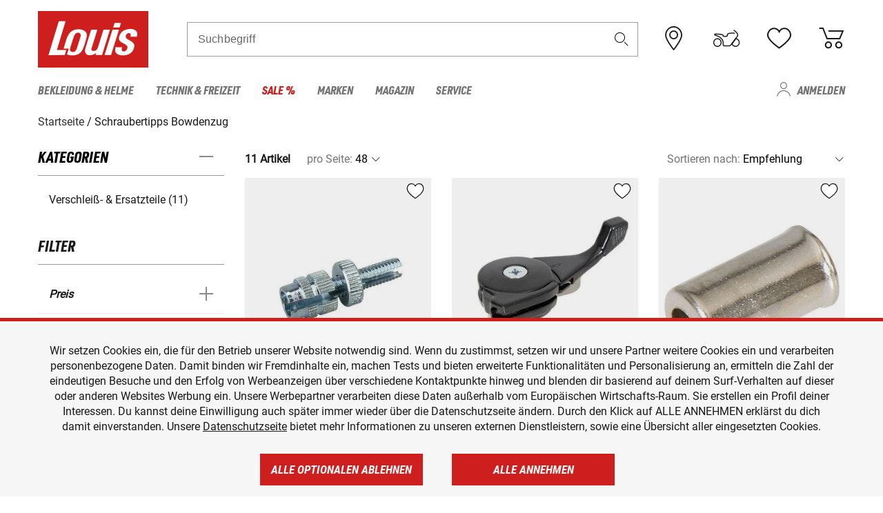

--- FILE ---
content_type: text/html; charset=utf-8
request_url: https://www.google.com/recaptcha/api2/anchor?ar=1&k=6LfkrNsiAAAAABd0UWOR5RGNXBiR1TO475EkSt0V&co=aHR0cHM6Ly93d3cubG91aXMuYXQ6NDQz&hl=en&v=naPR4A6FAh-yZLuCX253WaZq&size=invisible&anchor-ms=20000&execute-ms=15000&cb=3k7qwiwfnle8
body_size: 45418
content:
<!DOCTYPE HTML><html dir="ltr" lang="en"><head><meta http-equiv="Content-Type" content="text/html; charset=UTF-8">
<meta http-equiv="X-UA-Compatible" content="IE=edge">
<title>reCAPTCHA</title>
<style type="text/css">
/* cyrillic-ext */
@font-face {
  font-family: 'Roboto';
  font-style: normal;
  font-weight: 400;
  src: url(//fonts.gstatic.com/s/roboto/v18/KFOmCnqEu92Fr1Mu72xKKTU1Kvnz.woff2) format('woff2');
  unicode-range: U+0460-052F, U+1C80-1C8A, U+20B4, U+2DE0-2DFF, U+A640-A69F, U+FE2E-FE2F;
}
/* cyrillic */
@font-face {
  font-family: 'Roboto';
  font-style: normal;
  font-weight: 400;
  src: url(//fonts.gstatic.com/s/roboto/v18/KFOmCnqEu92Fr1Mu5mxKKTU1Kvnz.woff2) format('woff2');
  unicode-range: U+0301, U+0400-045F, U+0490-0491, U+04B0-04B1, U+2116;
}
/* greek-ext */
@font-face {
  font-family: 'Roboto';
  font-style: normal;
  font-weight: 400;
  src: url(//fonts.gstatic.com/s/roboto/v18/KFOmCnqEu92Fr1Mu7mxKKTU1Kvnz.woff2) format('woff2');
  unicode-range: U+1F00-1FFF;
}
/* greek */
@font-face {
  font-family: 'Roboto';
  font-style: normal;
  font-weight: 400;
  src: url(//fonts.gstatic.com/s/roboto/v18/KFOmCnqEu92Fr1Mu4WxKKTU1Kvnz.woff2) format('woff2');
  unicode-range: U+0370-0377, U+037A-037F, U+0384-038A, U+038C, U+038E-03A1, U+03A3-03FF;
}
/* vietnamese */
@font-face {
  font-family: 'Roboto';
  font-style: normal;
  font-weight: 400;
  src: url(//fonts.gstatic.com/s/roboto/v18/KFOmCnqEu92Fr1Mu7WxKKTU1Kvnz.woff2) format('woff2');
  unicode-range: U+0102-0103, U+0110-0111, U+0128-0129, U+0168-0169, U+01A0-01A1, U+01AF-01B0, U+0300-0301, U+0303-0304, U+0308-0309, U+0323, U+0329, U+1EA0-1EF9, U+20AB;
}
/* latin-ext */
@font-face {
  font-family: 'Roboto';
  font-style: normal;
  font-weight: 400;
  src: url(//fonts.gstatic.com/s/roboto/v18/KFOmCnqEu92Fr1Mu7GxKKTU1Kvnz.woff2) format('woff2');
  unicode-range: U+0100-02BA, U+02BD-02C5, U+02C7-02CC, U+02CE-02D7, U+02DD-02FF, U+0304, U+0308, U+0329, U+1D00-1DBF, U+1E00-1E9F, U+1EF2-1EFF, U+2020, U+20A0-20AB, U+20AD-20C0, U+2113, U+2C60-2C7F, U+A720-A7FF;
}
/* latin */
@font-face {
  font-family: 'Roboto';
  font-style: normal;
  font-weight: 400;
  src: url(//fonts.gstatic.com/s/roboto/v18/KFOmCnqEu92Fr1Mu4mxKKTU1Kg.woff2) format('woff2');
  unicode-range: U+0000-00FF, U+0131, U+0152-0153, U+02BB-02BC, U+02C6, U+02DA, U+02DC, U+0304, U+0308, U+0329, U+2000-206F, U+20AC, U+2122, U+2191, U+2193, U+2212, U+2215, U+FEFF, U+FFFD;
}
/* cyrillic-ext */
@font-face {
  font-family: 'Roboto';
  font-style: normal;
  font-weight: 500;
  src: url(//fonts.gstatic.com/s/roboto/v18/KFOlCnqEu92Fr1MmEU9fCRc4AMP6lbBP.woff2) format('woff2');
  unicode-range: U+0460-052F, U+1C80-1C8A, U+20B4, U+2DE0-2DFF, U+A640-A69F, U+FE2E-FE2F;
}
/* cyrillic */
@font-face {
  font-family: 'Roboto';
  font-style: normal;
  font-weight: 500;
  src: url(//fonts.gstatic.com/s/roboto/v18/KFOlCnqEu92Fr1MmEU9fABc4AMP6lbBP.woff2) format('woff2');
  unicode-range: U+0301, U+0400-045F, U+0490-0491, U+04B0-04B1, U+2116;
}
/* greek-ext */
@font-face {
  font-family: 'Roboto';
  font-style: normal;
  font-weight: 500;
  src: url(//fonts.gstatic.com/s/roboto/v18/KFOlCnqEu92Fr1MmEU9fCBc4AMP6lbBP.woff2) format('woff2');
  unicode-range: U+1F00-1FFF;
}
/* greek */
@font-face {
  font-family: 'Roboto';
  font-style: normal;
  font-weight: 500;
  src: url(//fonts.gstatic.com/s/roboto/v18/KFOlCnqEu92Fr1MmEU9fBxc4AMP6lbBP.woff2) format('woff2');
  unicode-range: U+0370-0377, U+037A-037F, U+0384-038A, U+038C, U+038E-03A1, U+03A3-03FF;
}
/* vietnamese */
@font-face {
  font-family: 'Roboto';
  font-style: normal;
  font-weight: 500;
  src: url(//fonts.gstatic.com/s/roboto/v18/KFOlCnqEu92Fr1MmEU9fCxc4AMP6lbBP.woff2) format('woff2');
  unicode-range: U+0102-0103, U+0110-0111, U+0128-0129, U+0168-0169, U+01A0-01A1, U+01AF-01B0, U+0300-0301, U+0303-0304, U+0308-0309, U+0323, U+0329, U+1EA0-1EF9, U+20AB;
}
/* latin-ext */
@font-face {
  font-family: 'Roboto';
  font-style: normal;
  font-weight: 500;
  src: url(//fonts.gstatic.com/s/roboto/v18/KFOlCnqEu92Fr1MmEU9fChc4AMP6lbBP.woff2) format('woff2');
  unicode-range: U+0100-02BA, U+02BD-02C5, U+02C7-02CC, U+02CE-02D7, U+02DD-02FF, U+0304, U+0308, U+0329, U+1D00-1DBF, U+1E00-1E9F, U+1EF2-1EFF, U+2020, U+20A0-20AB, U+20AD-20C0, U+2113, U+2C60-2C7F, U+A720-A7FF;
}
/* latin */
@font-face {
  font-family: 'Roboto';
  font-style: normal;
  font-weight: 500;
  src: url(//fonts.gstatic.com/s/roboto/v18/KFOlCnqEu92Fr1MmEU9fBBc4AMP6lQ.woff2) format('woff2');
  unicode-range: U+0000-00FF, U+0131, U+0152-0153, U+02BB-02BC, U+02C6, U+02DA, U+02DC, U+0304, U+0308, U+0329, U+2000-206F, U+20AC, U+2122, U+2191, U+2193, U+2212, U+2215, U+FEFF, U+FFFD;
}
/* cyrillic-ext */
@font-face {
  font-family: 'Roboto';
  font-style: normal;
  font-weight: 900;
  src: url(//fonts.gstatic.com/s/roboto/v18/KFOlCnqEu92Fr1MmYUtfCRc4AMP6lbBP.woff2) format('woff2');
  unicode-range: U+0460-052F, U+1C80-1C8A, U+20B4, U+2DE0-2DFF, U+A640-A69F, U+FE2E-FE2F;
}
/* cyrillic */
@font-face {
  font-family: 'Roboto';
  font-style: normal;
  font-weight: 900;
  src: url(//fonts.gstatic.com/s/roboto/v18/KFOlCnqEu92Fr1MmYUtfABc4AMP6lbBP.woff2) format('woff2');
  unicode-range: U+0301, U+0400-045F, U+0490-0491, U+04B0-04B1, U+2116;
}
/* greek-ext */
@font-face {
  font-family: 'Roboto';
  font-style: normal;
  font-weight: 900;
  src: url(//fonts.gstatic.com/s/roboto/v18/KFOlCnqEu92Fr1MmYUtfCBc4AMP6lbBP.woff2) format('woff2');
  unicode-range: U+1F00-1FFF;
}
/* greek */
@font-face {
  font-family: 'Roboto';
  font-style: normal;
  font-weight: 900;
  src: url(//fonts.gstatic.com/s/roboto/v18/KFOlCnqEu92Fr1MmYUtfBxc4AMP6lbBP.woff2) format('woff2');
  unicode-range: U+0370-0377, U+037A-037F, U+0384-038A, U+038C, U+038E-03A1, U+03A3-03FF;
}
/* vietnamese */
@font-face {
  font-family: 'Roboto';
  font-style: normal;
  font-weight: 900;
  src: url(//fonts.gstatic.com/s/roboto/v18/KFOlCnqEu92Fr1MmYUtfCxc4AMP6lbBP.woff2) format('woff2');
  unicode-range: U+0102-0103, U+0110-0111, U+0128-0129, U+0168-0169, U+01A0-01A1, U+01AF-01B0, U+0300-0301, U+0303-0304, U+0308-0309, U+0323, U+0329, U+1EA0-1EF9, U+20AB;
}
/* latin-ext */
@font-face {
  font-family: 'Roboto';
  font-style: normal;
  font-weight: 900;
  src: url(//fonts.gstatic.com/s/roboto/v18/KFOlCnqEu92Fr1MmYUtfChc4AMP6lbBP.woff2) format('woff2');
  unicode-range: U+0100-02BA, U+02BD-02C5, U+02C7-02CC, U+02CE-02D7, U+02DD-02FF, U+0304, U+0308, U+0329, U+1D00-1DBF, U+1E00-1E9F, U+1EF2-1EFF, U+2020, U+20A0-20AB, U+20AD-20C0, U+2113, U+2C60-2C7F, U+A720-A7FF;
}
/* latin */
@font-face {
  font-family: 'Roboto';
  font-style: normal;
  font-weight: 900;
  src: url(//fonts.gstatic.com/s/roboto/v18/KFOlCnqEu92Fr1MmYUtfBBc4AMP6lQ.woff2) format('woff2');
  unicode-range: U+0000-00FF, U+0131, U+0152-0153, U+02BB-02BC, U+02C6, U+02DA, U+02DC, U+0304, U+0308, U+0329, U+2000-206F, U+20AC, U+2122, U+2191, U+2193, U+2212, U+2215, U+FEFF, U+FFFD;
}

</style>
<link rel="stylesheet" type="text/css" href="https://www.gstatic.com/recaptcha/releases/naPR4A6FAh-yZLuCX253WaZq/styles__ltr.css">
<script nonce="esJZKba3vtcd5RW08mzfww" type="text/javascript">window['__recaptcha_api'] = 'https://www.google.com/recaptcha/api2/';</script>
<script type="text/javascript" src="https://www.gstatic.com/recaptcha/releases/naPR4A6FAh-yZLuCX253WaZq/recaptcha__en.js" nonce="esJZKba3vtcd5RW08mzfww">
      
    </script></head>
<body><div id="rc-anchor-alert" class="rc-anchor-alert"></div>
<input type="hidden" id="recaptcha-token" value="[base64]">
<script type="text/javascript" nonce="esJZKba3vtcd5RW08mzfww">
      recaptcha.anchor.Main.init("[\x22ainput\x22,[\x22bgdata\x22,\x22\x22,\[base64]/[base64]/[base64]/[base64]/[base64]/KHEoSCw0MjUsSC5UKSxpZShILGwpKTpxKEgsNDI1LGwpLEgpKSw0MjUpLFcpLEgpKX0sRUk9ZnVuY3Rpb24obCxDLEgsVyl7dHJ5e1c9bFsoKEN8MCkrMiklM10sbFtDXT0obFtDXXwwKS0obFsoKEN8MCkrMSklM118MCktKFd8MCleKEM9PTE/[base64]/[base64]/[base64]/[base64]/[base64]/[base64]/[base64]/[base64]/[base64]/[base64]/[base64]\\u003d\\u003d\x22,\[base64]\x22,\x22V8Ouwp3CrFZ1a8K1wr/CnsOnT8OzW8OBfV/Dg8K8wqQRw75HwqxYU8O0w59Yw4nCvcKSGcKdL0rCgsKwwozDi8KofcOZCcOiw7QLwpIRZlg5wrbDm8OBwpDCkx3DmMOvw5lCw5nDvmHCggZ/[base64]/CsQ7DvB5PNMKqw5DDkMKcwrxSGh3DuhjDjsKFwpRLwo4lw6VQwq8iwpsiUhDCtT5hZjcAIMKKTEjDqMO3KW3CoXMbG2Ryw44LwprCoiEKwrIUERnCtTVhw6fDgzVmw4vDrVHDjxYsPsOnw5rDhmU/wpjDtG9Nw51/JcKTbMKkc8KUC8KAM8KfHE9sw7N4w7bDkwkZBiAQwrbCjMKpOApnwq3Dq0g5wqk5w6HCgDPCsx3CgBjDicOjYMK7w7NYwrYMw7g+G8OqwqXCg2kcYsOXYHrDg2/[base64]/Cn8KpBMOkPsKqw4J5Q2/Cng3Clktnwqx6E8KYw47DvsKgAcKnSkXDicOOScO2NMKBFXDCi8Ovw6jCqyzDqQVFwrIoasKXwoAAw6HCq8ODCRDCp8OawoEBPwxEw6EDdg1Aw6NPdcOXwq/Dm8Osa3MfCg7Dt8KAw5nDhFTCicOeWsKIKH/DvMKDCVDCuDB2JSVVRcKTwr/DrMKVwq7DshIMMcKnBUDCiWEFwrFzwrXCmsKqFAVLAMKLbsO5dwnDqQ3Ds8OoK19Ie1E/worDikzDs1LCshjDi8OXIMKtAMKGworCr8O9KD9mwq/CgcOPGRhWw7vDjsOdwq3Dq8OiR8K7U1R0w7UVwqcbwqHDh8OfwqUfGXjCi8K2w792awcpwpEZO8K9aATCrkJRYFJow6FTU8OTTcKaw4IWw5VnIsKUUhVDwqxywobDksKuVlt/w5LCksKLwpvCoMO7E2LDkUEZw5fDljMuT8O/OHsiRh7DqB3CjDZJw7EYFXBVwphLWsOBbjNOw4nDvjPDuMKtw592wrzDscOoworChw1KHsKWwqTCgsKcesKybA7Cpi3DqijDqcOWXMK3w40lwpnDlAIaw6pjwo/CkmYmw4LDtl/DnsO6wp/[base64]/CssODP8O7BwjCosKMw6EQw54hwrDDmTs/woHCpSXCi8KywoRHMiJRw6wGwofDi8OhUhzDlijDqcKWU8OueVN4wpHCpQfCjyQrScO6w6JXX8K+WhZpwrUkSMOSLcKeU8OhJ3RrwqoYwqPDqMOAwpbDg8O6wqBnwrnDrcOWacOPeMOVDUPCujfDhmnDiW5nw5bCksOjw5caw6vCrsKuccKTwq4vw5nDjcK7w7/ChsOZwqrDpGrDjRnDvXIZGcK2MMKDKCpRwo4Nw5hYwr7Dq8OwA37DlnV5EcOLOAHDihIkGMOEwovCrsKjwpvCnsOzFEfDu8KRw4UBw5PDtwHCt207w6PCi0IYwovDn8OUZMKlw4nCjMKiAWknwonCjBMPFMORw44uHcO/wo4teXosPcKPXMOpFzDDugNXwqpRw4PDicKcwq8PUsODw4bCjcOOwr/DvnDDo31fwojCiMKwwoPDmcOUbMKEwo0BPFASLsO6w5vCrQccNA/DucKkaWtdwpTCtk1bwrJDWsKMPsKKZMOUeRsMFsODw5DCo2obw48SLMKDw6YXb37CkcOlwprChcODZcOPeHDCnBh1wr1nw6lnOE3Co8KDMMKbw74GSsK1T0XCl8KhwqbDijV5w6lnU8K/[base64]/[base64]/dsOgDcKIG8OVa3kBwrAUwohswrYBw4JEwoLDryMgKFR/OcO4w7ZYG8OWwqbDtcOGEMK7w5zDqVV+I8OBM8K9e07CpxxWwrJAw7rCoWxxTD9CwpHCm1gmw61+QsObesOiOQ5SbD5qwqrChH14wrfCoBPCtXDDvcKVUmjCpVpYHMKTw5lxw5AgE8O/EHs6Y8OdVsKsw557w7w3ACpFK8O4w6XCqMOwIcKXIDLCqsKgAcKkwqDDsMOTw7ocw5rDiMOEwo9gLwwbwp3Dn8O3Q1XDt8OUTcO2wowHUMOtWHBWYwXDgsK1TcKFwo/[base64]/Cn8Ohw4Ykw7Rfw7Y2Y8OnMMKVwqc+w47Cj3/DuMKCwrnCq8KyORgZw4YOe8KMcMK+A8K0VMOrLDzCpTBGwqvDvMOJw6/CvG5XFMK/T3doBMOTw60mwqxjO1nDkwVdw7h+w5LClcKMw7EHDMOWwoHCqMO/LGnCsMKvw5lOw7Nrw4JaEMO6w6lhw79tDUfDiyrCtcKIw5EZw6gAw6/CucKmK8KLWT7DgsO/OcKvAT7ClcKiUQ3Du1ZtXh7DuQrDgFcBHcOtGcKgwrjCssK6a8Kvwq81w64gR24RwoAaw5/CucOjXcKEw5Vkw7Y9IMK+wobCgsOxwpQTE8KJwrhZwpPCoB7Cs8O0w4bCucKqw4ZXLcKJWMKPwpvDvRrCncKTwpk9PBMVc1XDqMKwTUUyPcKGQ0rCksOvwqTDvQcgw7vDunLCm3bCsQBjDsKNw7fCsG8ow5XCrDFewrLCuGHCssKsEmI3wqbCn8KLw4/DsGDCrcKlNsO/d0QrHjd4acO7wrjCimF5R13DnsKJwoLDisKOT8KCw7B8ZT7CqsOyPS0WwpDDqcO/w5lXw44dw4/CrMKgUhs/dcONPsOHwonCpMObecKLw408FcKfwoTDqAhyW8KxScOFLcO7ccKhAW7DjcKCYX1MIBlUwp9WBVt/GMKRwpBraQhcw68qw6bCuSDDplJawq81cxLCj8Kewqw/PMOewrgNwojDgH3CvR5+Ah3CosK3EMOaNWDDrFHDgj8uw7zCo3c1GsK8wrs/[base64]/ClcOAAFllccKIwrLCoWp5wovCgiXCnzA5w5JRSxVrwp3CqHN/QT/CqwwwwrDCsy7CtCZQwrZEScORwoPDlULDvcKqwpRVw67CsmIUwoV3UcKkZcKjV8OYXlXDrVhHTUllBMO2GHU/w4/DhFHCh8Kaw6DCrMKVeAA0w4low6RdXl4hw6PDphjDsMK1PnbCnDPCgW/[base64]/[base64]/w4LCuEUZw4DCpCLDnMKnwp7CvVTDhBDCpsOZRBpHK8Osw6hSwp7CgMOTwrsYwpN+w60PSMO8wrbDscOTTXrCl8OZwo47w57CiBEHw6vDtMKKCXIGcjLChRZLRcO7W2XDvMKVw7/ChS/Ch8O2wpDCmcKpwpQ2RcKiUsKzIsOpwqTDlkJJw552wpPCqjcfMsOZWcKzIm7CtlQ0OMK9wo7Dg8O3CgsrfkXCth7DvWHCl1tnacO8YcKhalTCqWLDhz/DplfDrcOBV8Oywq3CmcO9wod6EDPDicOAIMOawovCocKbIMK9bQoNYkTDj8OXTMOpLgoEw4pRw4nDuAwqw4PDosKawpMQw48kSHJqGQZywqxXwrvCl0Y0RcKIw5TCrRoHOwzDvS1UFsKVbcOVLwLDi8OZwq4JKMKJfh92w4cGw7zDu8O/ICLDgGHDucKoF04Cw5zDl8KAw5/CmcOYw6bClEEAw6zDmBPCjcOaKX9XXwcpwo/DisOyw5DCocKNw5YEfARbdVsGwrvCs3vDrFjCgMOYw5vDlMKFanbDukXChMOJw6LDocKTwps4PW7Cihg7JSLCl8ObRHrDmXTCpMOdwq/CnEw4axhuw6fDs1nDgRRvGVF4wp7DkitkSxxLE8KlSsOFAQnDtsKiRcODw40nYHZMwo/CvcKfA8KZA2ArBsOKw7bCsRjDoFw/w6bChsO0wp/Cn8K4w7bClMO7w7gDw7LClcKHJcKbwonCvyxbwqY4Dn/CrMKSwq7Do8KHAcOjZFPDucOZXhXDoBnDo8K4w6JuKsKew57DlGXCl8KZSTFdEcKfTMO5wrTDrcKIwroKwpfDjG8Yw4TCtsKOw7Z0MMOsVMO3RhDClMKZKsKBwrkYFR0/XcKtw79IwppSJcKFCMKAw5fCgRfCi8KSEcO0Sm7DtsOqRcKaa8Kcw5Vdw4zCq8Omfks/UcOVNEM9wpQ9w4xrenIaWsOdVztEBcKDNQLDlH7CgcKDw6lsw6/CsMK6w4LCmMKSX3BpwoIcaMK1LjXDncKJwp5LZRlIwqDCuCPDggMmCMOwwpN/wq1TQMKLTsOcwqbDn0UZWzsUeTfDnVDCil3Cs8Okwo/Do8K6GsKNAX8OwqLDpzsyBMKxwrXCk0Rwc3bCkw1xwrpNCMKzHBPDnMO3PcKhQhNBRAU2I8OWIg3CjMOWw4J8Glx8w4PClEZmw6PDmsOmTjwkaBJIw5RdwqnCiMObw5rChArDvsKYCcOgw4rChgzDjFTDjhweMsOLaHHDtMKKaMKYwpFZwqbDmCDDjsKGw4B/w7ZZw73Csmp3FsKePm55w6kUw6ZDwpfCtgl3XcK3w5kQwqjDp8ORwobDixd/[base64]/DicK0CMKtYmgCIVA4dkELwq0EQ3TDjsOpwp0GIRonw5stORjCncOsw4TCm0bDi8O6WcOHLMKAwpA5YMOECnkSdHYsVjDDmRnDksK2Z8KCw6XCt8KWUg/CpcK7eAnDrcKiBiE6CcKSS8OXwpjDliTDrcKbw6HDhMOAwpTDjHlFCCEuwpceYQvDlcKQw6osw4gow7gHwq/CqcKPezk9w4xYw5rChD/[base64]/Cl8O5w6MQc8KGZMKVJsO+NsOPw6gfwqEJw7DCu0MKwoDDrUNwwrHCox1Aw4HDt0N9WVB0acKWw74MHcKQBMO6aMOaXcOHS3cJwplnCzHDvsOkwqDCk3vCuUpPw4VRKsOiBcKUwrbCqkxER8O3w7DCmRdXw7LCjMODwpNow7PCq8KRVjbClcO7RHw/w7/DjcKTw5UzwrMkw53DlCJKwoHDpnFTw47Ck8OBM8K0wroLdcOjwpVWw6cZw6HDvMOEwpVyPMOtw4nCtMKJw7ovw6DChcOGwp/DpHPCnmAoFUTCmF1qYCB/L8OrV8O5w50EwrNyw4LDlT8Iw4VJwpLDiCrCv8KKw7zDncKwDcORw4p9woZEM2RJH8Kiw4o7w67Du8Odw63CjinDrMKkCxQcEcKdCh8YQgomCizDqGlJw5vCkGsPG8K/EsOKw6PCvmvCvWAewrcpRcOtOXF7wo5YQHrDjMOtwpNLwrZSJkLDi00gScKlw7U9HMOXPGHCssKGwqXCtwHDt8OCw4QOw6FiA8O8L8K3wpfDrcOsNDTCusO6w7fCg8OnMC3Ci1XDvipcwrYkwq/ChMOcX0vDlG/CqMOKNDfCoMOzwpJUdcORwosRw4UORQx+RsONG3jCu8OXw5p4w6/CqsKzw5QbIgXDvEDCszVGw7o3wp4ROhwHw6ZeZDbDpioXw7jDoMKyUDJaw5I5w7pswoLCrxXCpHzDlsOdw6PDpMO/[base64]/[base64]/DoABgOcOSwrDDi8KowqfCvx9owobCtcOnTMOEwq5dHjzCmMOATjcZwrfDhhfDvxp5wr1gIWxzVXvDuj3ChsOzOFrCjcK1wr1VPMOewprDn8Kjw5fCrsKVw6jDlmzDiALDoMOYYk/CicO0URPCosKJwq7CtUDDscKOGADCgsKUfsOHwrzCjw/[base64]/wrrCi2RQwrspOMOmw7jCrwltw4HDpcK7IcKtGx7CsTDDrVtpwpl+wqRqD8KfeExywq7CscO5wpzDlcOSwq/DtcOiLcKHSMKOw6HCtcK1w5DDscKRdcOQwqVFw5xuWMO/[base64]/Cg8OMbMOcwrjDp8KGMcK5Nl1pDcOWBRHDq0jDrDnCn8KpMcOoH8OUw44Jw4zCgB7Cu8O8wp3DpMOgQm5owrd7woPDscK+w5kNTmoAdcKMLVPCrcObOg/DkMKFF8KcSw3CgG0TY8OIw6zCpALCoMOMa3pBwp4cwqRDw6RLEwYXwo0qwpnDklEFW8OqIsKGw5gZWU1kI3bCg0AswqDCqD7DmMKpYxrDicOcPcK/w7DDg8OAXsKPE8OsRGfCmsOLbzVUw6t+fsKUIcKswoLCgz9IEFLClRovw7VJw44fRiZoPMOaKcOcwrcrw6Iuwop3cMKJw6hCw511c8OPJ8KfwpgLw6vCuMKqE1NPPR/[base64]/wrwfB14CEx54QzvDpcOGY0Qjw7fCsDnDmkQcw51NwpphwrDCpMKswpUqw7vCgcKmwoPDoxzDpyzDqnJpwoRlMU/[base64]/CnloSwpbCvSzDvcOgw7LDrVoMwrYAw5Fcw4rDt3HDtWLDkXTDpsKvDAjDtcKDwprDsh8PwpouZcKPwr5IB8KiBcOWw4XCtMKwNCPDjsKww55kw5xLw7bCqQBqU3nDk8Ocw5XClDl4UcOqwqvCqMKfQBPDg8Ovw6F0XcO1wp0rFsKyw4sWPcKocT/CksKzOMOhTljDvUtQwrgnYXPCnsKIwqHDvcOswprDh8OATGkRwq3Dv8K2wrE1Zz7DusOKZUHDqcO+TULDu8Odw5wsTMOBa8OOwrUrQX/[base64]/T1p+CMOoJm3CusKDwpbCmcOWW8KkwpPDoFXDksKEwoPDvUh1w4jCrcKNBMO8DsOUYkZ4OcKDTQcsLhjCnTYuw4RAfCJQMcKLw7HDr0/CuELCicO4W8OqPcOTwpHCgsKfwo/CkRFXw7p1w7MLRiQJwrzCucOuZxY9TsKPwrJaW8KiwpbCgS3DlMKGBsKVUMKSdcKME8K5w5ZMwrB9w4QJw4YqwpAKXxPDqCXCqCFuw4Atw44GCD3CusKrwoTCnsKmFHDDlDjDjMK1woXCqgNjw4/DqsKSH8KoQMOtwpLDqmJMwpLDuALDuMOKwpHCrsKlDsKnZgcvw63Ct0RMw4I1wrBQE0ZeaznDoMKzwqlBZR15w4XCgiTDuj/DrxYUFxREbggDwo43w7nClsO+w57CtMKTVsKmw4ExwqRZwp0jwobDpMO8wr/Dn8KXC8KRBwU1Tm5Rc8OZw6Rew6EOwqc9wpjCrxY4SnB/RcKhXMKAelPCiMOYUWxYwp7CoMOVwo7CnWnDvUPCmMO1wrPClMKUw4gXwr3Du8ONw7LCniJ0csK+wpDDq8KZw7ABSsOTwozCuMOwwo4pDsOAEAzDuUp4wojCqMOfPm/DviNEw4xpZihgQX/[base64]/[base64]/Coy8oYMO3wpNOSm/DucOLZWl+w59HecOgS8OiRC0Ew4liH8OYw4TDhcKFLDLDkMOxGm5gw4d1AwtmcMKYwprCgBN1CMO4w5XCnMOGw7jCvAvCmsK7w5TDi8OOIsO3wpjDtMOiN8KBwrfDnMOLw58bG8OSwrESw4/CtzNcwpU0w4kcw4oRAhHDtxNrw6scTMO8csKFX8Kuw7RoPcKCXsOvw6bCicOFScKtw5XCrRwRTjvCpFXDqx/CksK5woNVwp8KwpUkH8KRwpZQw75vO0vCh8OYwprCoMKkwrfDusOFwoPDq0HCrcKSwpZ9w4I1wqnDlmLDqRXCuD4CScOZw5V1w4DDtxXCp0bDjjknCW/DiUjDj2kQw58ic0fDssOXw4jDsMK7wpU0BcOYB8OBDcOkAMKawqU5w7ozI8OZw6o6wp7CtF5JOcOffsOrAcKPMgLDs8OuLxPDqMKxwr7CkHLCnF8Wa8OwwrjCkwI2Ug4swoPDqsOCwpMDw7YdwqjCrR82w5/DlcOLwqkJAkbDicKzA0J8EXLDi8KPw44ew4NQD8KWc1fCmRwoTsKNw4TDvXFNIH8Cw5DCvjM8w5Y0wqDCqTXDkV89ZMKwC2DDn8KYwr9vPXzDlhvDsilOwpPCoMKNXcO2wp1bw6zClMO1KS9wRMOGw4bCiMO6MsO/TmXDj2ETMsKzw4nDgWFKw540w6QGRRHClMO9XRLDukVRW8ORw48qRxfCvQzDpMOkw7zCjDTDqMKnw6BjworDvSJDLHMRHXRgw44+w63Ctw3ClR/[base64]/w6XDlsKuLBV/w50GGcKFBjLDkzptfX3CucK/cmnCq8Kjw7DDqAJCwrDCi8OFwqIEw6nCn8OSw5XCmMKBNsKMUGFqasOywo4lRCPCvsOCwpvCn0vDpcKQw6zCnMKRRGBMeAzCizfCnMKPMxrDiRnDiQjCq8KSw7RFw5t0w7vCusOpwoPChMKtIT/DlMKyw7thLjo0wpsGMsOUJ8KrGcObwqlywrTChMOzw4JcCMKGwr/Dl34Swq/[base64]/CoE8uVsONQTljwpjDvhHCo8Krw7rCv8Oiw7coNMOOw6fCrcKxNcK8wqA5wqDDmcKpwoHCgcKLCAInwphDaDDDgkLCr3rCrgHDtGbDn8OCQQIpw77Cr27DtloyZSPCgsO+M8ONwqPCr8O9HMOHw7LDqcOfw7VQbm8FTEYUcRt0w7/[base64]/[base64]/DsQbDtEJEwrLDgB9cJ8OMwoPDiMORwpwkw4PCn18DMMKXb8OAwpFSw4HCocOFwoLCvMOlw7jCi8OsRFPCuDp/[base64]/w7B0KilWwqnCp8O/UcO8E8OAwrrCq8Kxw6rCqkzDt1QAacOkcsKKEsOdLMO3KcKLw4U4wpZbwrfDj8OzaxgUfcK7w7bDpGvDjXdUFcKTJB0tCG3DgUE/[base64]/[base64]/Dh0BKVcKlwpMmwp/CiBFvwplzwpoaBcKSw6kaw5TDjsOBwohlHGzCvArCscO9ZxfCkMOhPg7CiMKNwqReeUAcZyNiw7QJVcKRHnxsD3QeMcOdAMKdw5I1NQ3DgWw8w68twolRw7HCrlbCscO/bGoEBcKdPwd7A2TDhElFLcKaw4kUQ8K1MGzCpy9wHUvDg8Kmw5XDusKUwprDmHvDt8KWQmXCpcOQw6TDh8KUw4RKUHRHw7VLO8OCw45Bw5VtC8KIN23CvMKVw7fCncOCwq3DqFZlw6YOF8Ocw5/[base64]/w4JQw4vDtTXDgi8UKsO2PS3DuMKYBVbDmRoefMKOwr3Dq8OnbsKSBDZow7gPf8KGw5jCpMOzw7DCucKzdSYRwozCkxEtA8K8w6TCuD1sDSPDnMOMwog6wpbCmAZyI8Oqw6HCiRPCt1ZswrPCgMORw4LCuMODw51MRcOodgMcc8OFa1wUBBV7wpbDsg9Fw7NBwol/wpPDnDxrw4bCuSgqw4dBwr9wAQHDqMKvwqxmw5pRO0BDw6B/w63CkcK8JDQVI0TDtHPCqMKlwrnDjwIsw4odw5jDsBXDu8KQw47DhHVqw5R1wpwqWsKZwobDkjDDsXsFRnxRwr7CpiHDkyrCmQZ8wq/ClCPCjkUzw7wXw6jDpAbCpcKpccOSwpbDksOrw6dPPxdMw55JH8KywrLCh0/Ct8KVw60Vw6bCocK6w5HChBpFwovDgwd/[base64]/[base64]/DpUdOwo/Dj8KnelpZw4HDgsO4IMKVKyfDtQPCsh5Rwo9Dcm7CisOVwppOIVDDm0HDtcOEbh/DtMOlA0VDS8K7ay5XwrnDgcOBWmYIwoV+Tjg3w6gxBgrCgcKmwpc3FsO5w7XCjsOcNijCgMK8w47DqRnDkMO/w54nw7tAJTTCtMK9JsOacxbCqMKfPUnCuMOawqpdehgKw6oGUWdMeMK0wqV5w5nCgMOiw5UpWBfCnT5dwp57wokAw486wr0fw4XDvcKrw7xIfMORSQ7Dk8OqwrlIwofCnULDrMODwqQ/OTZkw7XDt8KNwoVVOjh+w7fCr0nDo8O7ZMK6wr7CnmBfwpNGw5BNwqbClMKew41FdX7DjS3Cvz/CnsOTCcK2wqJNwr/DvcOwDD3Cg1vDmFXCs1TCnsO0fMO4KcKPLkjCv8Krw5PDm8KKScKyw6bCpsOhVcONQcK7K8ODwphbdsO7QcOvwrXCocOGwrESwpQYwpIsw6cMw5DDq8KHw5jCjcK5QyYOKQBJMEN6wpxaw5/Dn8OFw47CqUnChcOyahUbwp5ILU8Gw45QS0PCohfCsgkewrlWw5IUwrtaw4tEwqDDvC9SK8O2wqrDkz97wqfCo0HDksK1XcKfw4jDgsK/woDDvMOiwrLDkjjClVx7w5/ClW9GCcOrw6MHwo7CvyrDocKwH8Ksw7DDkcOkCMKwwpFiNWbDhMOAPwdfIX9OPW0hHHTDk8ObW1sLw4VhwqoHECFgwr3DksOsFExqQ8OQJUxiJgobRcK6J8OgBsKXIcOlwroEw5ISwp47wp4Qw71kYxQxO3ldwrgTXg/Dt8KRw4s4woTCo3vDvjfDmcKZw5rCgjXDjcORQ8KewrQHwo/CllsYNg0zEcK+N1E5KsKHW8K3YV/CnFfCmMKHAjx0w5IOwq5XwpXDv8OocScmAcKBwrbCqxrDmXrCnMKFw4PDgEJbfQAXwpJ4wqDCvkbDvGDCri9LwqLChUHDk1HCmyvDoMOmw4Atw5oDPkrCmcOwwqkew6sjTsKZw4nDj8OXwpvCvQNbwp/CqsKAIcOhwrbDicOBw7FCw5DDhcOow6YAwrLCg8O4w7ouwp7Ct21PwpzCl8KPw4l4w7YPw50qBsOFXR7Dvl7DrMKZwoY2wqvDi8OuVk/[base64]/wrrClsK+w4/DlcKEw4jCnBzDtcKDwqxnw4pvwoE/[base64]/w7smw7rDg8KJwrQlwq3DuTEuWMKVSsOiPMK6w4XDs3EMQcKPNsKdBUbCkljCqXjDql1daFPCsm0/[base64]/DhU4Cw6zDqMK4GjPCh8O2w5nDkU3DicK9U8OQVMKrX8KGw4bDnMO8e8Omw5Nfw6FFIcOow4FCwq8lUX1AwoNSwpDDvsOXwrFwwqLCrcO2wqZcw7vCvXvDiMKPwp3DrWdLVsKOw7vCln9Iw5tYS8O5w6UpCcKvCyNSw7oEV8OGLRVDw5QOw6Vxwot7cRpxNx/DucO/dy7Csh0Ow4nDi8Kdw6/DllzDnHnCmMO9w601w43DnkFqHsO9w58Bw4HCmTzDoRTCjMOOwrTChg/[base64]/CjSjCpF8zXRHDrDA3w5XDr8O/CnQZw6Fywr83wpjDocO7w5MPwoR3wqvDh8KkP8OqacK6OcOtwqnCo8KzwrBiVcOtfTFYw6/[base64]/DqCIrw6jDnQnDkA4MKmHDjhllwobDk8KBw7bDgBcCw6TDncOdw5jCigMQBsKswqIWwohtK8KeGAzCr8KxGcK1D0DCsMKXwoJMwq0CI8Khwo/CgAEyw6fDhMOnDAzChDQ8w6VMw4bCusO5w4AswpjCvmcOwoEcw6EWSlzCj8O8T8OCN8O0DcKpVsKaAkNHRAB8TVXCgsOAw4DCrDl2wr9mwq/DtMOlL8K0wo3DsXYvwqN5DF/DpSjCmyQtw7V5NC7CtHENwqtLwqB3AsKAOU0Sw78FXsOaD0I5w7xiw4DCqmw5wqNZw5pzw6/Dux9qFyhgM8KKWsKuNMOsZDAPAMO+wqzCpsKgw7oQTMOnJsKTwo7Cr8OiDMOHwojDs2d8XMKodVVrbMKHwqspfDbDnsO3woIWSjMTwoF+R8OnwqR6fMO6woPDumQiS1kMw5IcwpIOSHYwR8KASMKdIAvCm8OAwpDCq2NVAMKnCFILw4rDvcK/KcKDVcKKwpssw7LCtQA8wqo4a3DDk2AHwpoyE3/CkcOOVihiSGbDt8OEbnHDnwjDoygnACJcw7zDvW/ChzFxwo/DkkItw4wew6AuPsO2woFhHX/CusKhw4FcXBsdKMKqw7TDlkFWKRXDk0nDt8OlwqBpw6bDmDXDhcOSQsOHwrLCvsOsw4BAwoNww5DDn8OIwo1mwqZmwo7Cm8OaMsOEd8K1anMyLcKjw73CncOLKMKSw6vCkxjDhcK/TgzDuMKqE3tcwpV6cMOZRsOUZ8O+YsKOwrjDlQdAwqdFw7sUwqcTwp3Ci8OIwr/DlV/[base64]/[base64]/DtQ80w4bCpCDDmMOewr7DoGrDn8O2CMOWw5fCsRLCkcONw5bCnR/Cj3oEw40PwqcbY07Cm8Ozwr7DosOHD8KBPD/CnMKLOz5owocLZjPCiVzCvn0JHsOGblrCvUDDo8OXwpjDnMKgKnA9wpTCrMO/woISwr0Rw5XDoUvCoMO5w646w7tvw5M3wrpsB8OoDkLDosKhwqTDmsKYZ8KYw5DDoX5TVsONW0rDi2VOSMKBA8OHw7ZdUGlNwrQ3woHCisOdQH/[base64]/Dm8O2wr4JJsOkOsO7IsOhLlplIxbCpsO1LsO+w6vDscKrwq/CiEwxwoDCk1xMBnHCuirDgRTDq8KEahjCqsOIDBMmwqTCiMKgwqUyWcORw7Fzw7QKwqVrJ3ltMMK1wr5Nw5/[base64]/DvHPCvcOIw4QEw75Mw5UOcCglEMK/BivCkMKLUcOtOUlbYg/DsHAFwqbDpUwADcKhw6g4wqddw7wiwpRXcVlEKcKrScKjw6Bbwqphw5bDtMK8DMK1wqVAJx41YMK5wo9FFSQcYkA3wr7Dh8KMD8KTOMOFIC3CiT/DpsKeA8KIFHJ8w7bDlMOVRcO+w4Q0M8KYODTCtsOOw4XCiGTCvjBQw6HCjMOyw790PEgsPcONKA/Cs0LCqV8vw47DhcKyw63CoDXCvSACLT1wG8KEwrE/Q8Kdw4UHwowOFsKAwpTDkcKrw5osw5TCugRBEyTCpcO6w6ByXcK8wqTDgcKNw6vCkAcywo1EeQshZFZRw5pSwrVfw5J+GsKXCcOAw4DDjEUDCcOCw5rCkcObPUNxw6XCkk3DsGXDnR/CpcKzagllHcOrUMOhw6Rdw6PCi1zDl8Ojw5LCvMKNw48CX0dBNcOrXzrCj8OLLCArw5UUwqrDj8O/wrvCqsOAw4HCuTRLwrXCvcK8wrd5wr7DmwB1wr3DpMKLw7NTwpQLFMKUGMOAw7DDhlomWARjwpzDssOlwobCvnnDqUjDtDrCgCbCngrDrgokwqRRBQ/Cr8Odwp/Cr8KawrQ/LzPCm8OHw5fDlXQML8OXw5PDomJwwoArW1oCw515YkTCmVhsw54Scmt8woLCk3szwrJgHMKwaUbDjnzCg8OYw47DmMKebcK0wpU5wqbCvsKVwrBbGsOXwrDCisK5KMKqZzPDisOPRS/DgVJHH8KcwpvDisOKUsKnU8KwwqjCnnnCsBzDiDDChwzDgMO7MjdTw5JGw4nCv8KMfiDCuSLDiBQ+w6HCs8KRNsKCw4c7w7ssw5fCrcKPdcOUCR/ClMKWwpTChAnCp1HDn8KUw79WHMO6b1s+YMKUPcOdBsKTDRUrWMKPw4cPFXnCksKnUMOlw5AnwrYRaX5Ew4JBwo3Ci8K/csKAwrsWw6zDmMKDwqTDu30OCcKDwrjDuVzDp8OGw4YQwoRqwrHCksOKw7nCsgdqw6JPwqdPw6LCiB7DmXBmRXlWG8Kiw7osRsOgw7DCjFrDocOdwq9HScOObFnDvcKAEToUbg8/wqR5woJubUzDu8OVe0jDl8KxLVotwr9GI8O1w4nCpA7CllPCnwvDrMKbwobCp8OjTcKeTz/[base64]/[base64]/GsOcw7t0w7kUwq/[base64]/DlzgMIBHDqgQSw5DDoMOwXArCuwoow4TClMKjw6zCisOnW3JXfhoVBsKhwox9IMO/[base64]/DmgbDmsKyCmUrMVnClAoow7QDXH90wox9wpE9cWDDj8OQwp/[base64]/DtFHDmUXCgV3DsCvCnGLDvBXDk8OxAcK2GFLDlsKaQEsvMxpAXzrCmmBsfw1RccOfw7zDicO0S8OLT8OfNsK0WTcocWwnw4XCmMOvYXNnw5LCoQHCk8Ogw4HDlH7CpWQ5w6FFwpwJAsKDwr7Dk1cHwpHDhE/CvMKbJsOFwqkRTcKTCTFjLsO9w4Y5wq7CmhrDosOWwoDDh8KZwq9AwpvCmgnCrcKKGcKKwpfClMKSwqTDsV3ChHI6QF/CknYYw5YpwqLCvA3CgcOiw5/DvhtcBsKJw4XClsKsKsO0w7oSw7/[base64]/EMOUwojDvVJ0wrAeG37DizjDiW/CqMKlByYmw6PDssKfwrjDu8O7w6YdwpwPwpoYw7Juw70ewpvCiMOWw7daw4VJVUfCrcO3wqECwqVrw6tmBMKzDMK7w57DicOqw6EQcU/[base64]/DkzTDoHgnAcKSV8O5QXkwwoVbTcObMMO7J1l9LkPDizvDpHLDgznDt8OqTsOGwrPDuVBZwrclH8KOVFnDvMOGw4ZaOHcwwqREw7ZkVMKpwoA8GjLDtTIow59fwqoaCUQ/w6/ClsOKBm3DqDzDv8KhJMKMCcKNYy1hIMO4w4rCs8Kmw4hbTcKGw593IA9Dcj/[base64]/DvMOAfMKAJsOOwpnCosO9SxfDhcKjw6rDml47wo1mw73Ck8KSK8KJHsOHbBN4woVGbcOLKCAXwqjDvz/DpHhiw6lmOjLDisOHZWtvGh7DnMONwrouMcKPw6HCgcOVw5jDvR4LXnvDiMKjwrnCgmMvwovDqMOmwpQ2w7jCqMKxwqPCq8KERz50wpbCh1HDgHwXwonCvsK9wqUfLcKpw4l9BcKuwq4HKsKdwo/DtsK1csOCRsKewo3DmBnCvcKZwqt0YcOJC8OsWcOSwrPCi8OrO8OUPSDDujJ/w5Zjw7zCvMODCsOnGsOQK8OUEi0/eg/[base64]/[base64]/[base64]/CssO4wpMbVXghaXfCv8OSwpzDtATCjMK1QMKgBA0sesKdwoFwNsOhwrUkH8O2wodvUsOdOMOWw6cLP8K1LcOxwrHCqW5pw4okWWbDpWvCsMKCw7XDrlcDJBTDgcO5w4QNw4rCicOLw5zDpXfClDMMAgMALsOZwoJbXsOEw7vCqsKAfsOlMcKJwrNnwq/DkUPCt8KHXGgZKFTDsMKhI8OZwrPDscKqYgLCqzHDvUJgw4LCrcO1wpgvwp/CnVjDm3zDkANpWmI6L8KyT8ODbsONw6c4woE9LBbDkDgzw4tXJ17DrcOJwqAbTsKLwoJEe28Qw4Fmw6IKEsOfYznDlnYhcsOVHT8WcsO/[base64]/DjcKLwo1oZUB7AcKuwpFSW8OXU0JZw65BwohRWj3CnMOUw43CucK+GgxCw6XCkcKAwpzDugfDkmjCv0jCgsODw6h0w5klw4nDnQ/Cgi4twoosZAzDmsKyMTTCpcKvLj/Cj8ORdsKwaQvDrMKMw4bCgRMbAMO9w67CgxAow4V1w7bDlUsVw6ouRAFIasKjwrFtw50cw5kaDH97wrgowrxsUGF2B8K7w67DlkJHw5xKSxtIXFDDosKow6V5ZcOGMcOqL8OCesKZwq/[base64]/CgFTCuHlDI0FTRMKNHEFaB3zDjWTDrMO+wqbCrsKFDWnDjxLCp1czDDHDiMOWwqpTw5Vhw6lXwp96cwHCkXjDlcOtA8OQI8KRTj89wrvDvnkWw6DCm3fCoMOmUcONSzzCo8OpwpvDgcKKw7Yvw4HCj8OpwqbCqlx5wqp6GVrDjcKZwp7DpQ\\u003d\\u003d\x22],null,[\x22conf\x22,null,\x226LfkrNsiAAAAABd0UWOR5RGNXBiR1TO475EkSt0V\x22,0,null,null,null,1,[16,21,125,63,73,95,87,41,43,42,83,102,105,109,121],[7241176,993],0,null,null,null,null,0,null,0,null,700,1,null,0,\x22CvkBEg8I8ajhFRgAOgZUOU5CNWISDwjmjuIVGAA6BlFCb29IYxIPCJrO4xUYAToGcWNKRTNkEg8I8M3jFRgBOgZmSVZJaGISDwjiyqA3GAE6BmdMTkNIYxIPCN6/tzcYADoGZWF6dTZkEg8I2NKBMhgAOgZBcTc3dmYSDgi45ZQyGAE6BVFCT0QwEg8I0tuVNxgAOgZmZmFXQWUSDwiV2JQyGAA6BlBxNjBuZBIPCMXziDcYADoGYVhvaWFjEg8IjcqGMhgBOgZPd040dGYSDgiK/Yg3GAA6BU1mSUk0GhwIAxIYHRG78OQ3DrceDv++pQYZxJ0JGZzijAIZ\x22,0,0,null,null,1,null,0,0],\x22https://www.louis.at:443\x22,null,[3,1,1],null,null,null,1,3600,[\x22https://www.google.com/intl/en/policies/privacy/\x22,\x22https://www.google.com/intl/en/policies/terms/\x22],\x22wN1Z4CeFu0OwLvX3WasMovD/Lavxfw1ujZOITlEJwUE\\u003d\x22,1,0,null,1,1762434336126,0,0,[147,151,149],null,[145],\x22RC-p67L5iIUUI6rFg\x22,null,null,null,null,null,\x220dAFcWeA4wuTaWFQEKunbfCsnNVgkyfTjSt4zB1_oqBGMW86FQGj_JXXDtaKnawClgXUkPmr5QIdBCxqTHCe4r4wkWQdfN-wZDjw\x22,1762517136316]");
    </script></body></html>